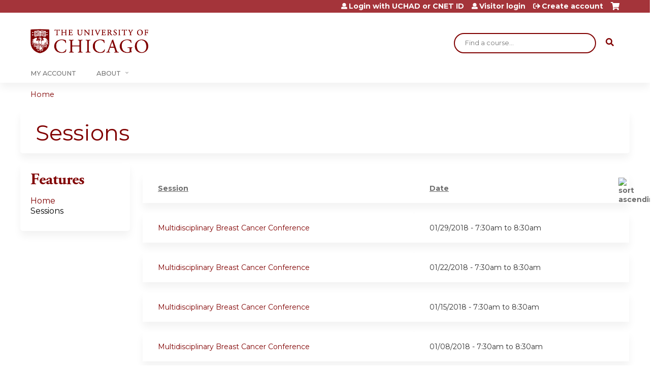

--- FILE ---
content_type: text/html; charset=utf-8
request_url: https://cme.uchicago.edu/multidisciplinary-breast-cancer-conference---rss-nseonc06-17-18/series-events?order=field_course_event_date&sort=desc&page=2
body_size: 8025
content:
<!DOCTYPE html>
<!--[if IEMobile 7]><html class="iem7"  lang="en" dir="ltr"><![endif]-->
<!--[if lte IE 6]><html class="lt-ie10 lt-ie9 lt-ie8 lt-ie7"  lang="en" dir="ltr"><![endif]-->
<!--[if (IE 7)&(!IEMobile)]><html class="lt-ie10 lt-ie9 lt-ie8"  lang="en" dir="ltr"><![endif]-->
<!--[if IE 8]><html class="lt-ie10 lt-ie9"  lang="en" dir="ltr"><![endif]-->
<!--[if IE 9]><html class="lt-ie10"  lang="en" dir="ltr"><![endif]-->
<!--[if (gte IE 10)|(gt IEMobile 7)]><!--><html  lang="en" dir="ltr" prefix="content: http://purl.org/rss/1.0/modules/content/ dc: http://purl.org/dc/terms/ foaf: http://xmlns.com/foaf/0.1/ og: http://ogp.me/ns# rdfs: http://www.w3.org/2000/01/rdf-schema# sioc: http://rdfs.org/sioc/ns# sioct: http://rdfs.org/sioc/types# skos: http://www.w3.org/2004/02/skos/core# xsd: http://www.w3.org/2001/XMLSchema#"><!--<![endif]-->

<head>
  <!--[if IE]><![endif]-->
<meta charset="utf-8" />
<link rel="shortcut icon" href="https://cme.uchicago.edu/sites/default/files/UCHI_Favicon-01.png" type="image/png" />
<meta name="generator" content="Drupal 7 (https://www.drupal.org)" />
<link rel="canonical" href="https://cme.uchicago.edu/multidisciplinary-breast-cancer-conference---rss-nseonc06-17-18/series-events" />
<link rel="shortlink" href="https://cme.uchicago.edu/series-events" />
  <title>Sessions | Page 3 | Center for Continuing Medical Education</title>

      <meta name="MobileOptimized" content="width">
    <meta name="HandheldFriendly" content="true">
    <meta name="viewport" content="width=device-width">
  
  <link type="text/css" rel="stylesheet" href="https://cme.uchicago.edu/sites/default/files/css/css_kShW4RPmRstZ3SpIC-ZvVGNFVAi0WEMuCnI0ZkYIaFw.css" media="all" />
<link type="text/css" rel="stylesheet" href="https://cme.uchicago.edu/sites/default/files/css/css_NXti8f1KG_3PtT4IIc0U3jDor0MbcpVCy5HvGkHBurk.css" media="screen" />
<link type="text/css" rel="stylesheet" href="https://cme.uchicago.edu/sites/default/files/css/css_pEyVbOGyB_ppOc-YuGoVw4vwTK_fVKrBUJ8yMo-bM2c.css" media="all" />
<link type="text/css" rel="stylesheet" href="https://cme.uchicago.edu/sites/default/files/css/css_jENQOQqZCRFGZK__DTefxYiXR2RUf03k1ugj3_Vg7vk.css" media="all" />
<link type="text/css" rel="stylesheet" href="//netdna.bootstrapcdn.com/font-awesome/4.0.3/css/font-awesome.min.css" media="all" />
<link type="text/css" rel="stylesheet" href="https://cme.uchicago.edu/sites/default/files/css/css_ZS2-b2OR90SNSwmx4b6lD_sxYOF7eTouurmMLWYxatY.css" media="all" />
<link type="text/css" rel="stylesheet" href="https://cme.uchicago.edu/sites/default/files/css/css_YVwBwc3LUT-LX5U3xh4u6V3Bs9nu5_uo3mzoArAgKDo.css" media="all" />
<link type="text/css" rel="stylesheet" href="https://cme.uchicago.edu/sites/default/files/css/css_0oyFFrbKIm0udMwbrpq1jIZqsKJCWpBl1g6tMBqwuZQ.css" media="print" />
<link type="text/css" rel="stylesheet" href="https://cme.uchicago.edu/sites/default/files/cpn/global.css?t71swb" media="all" />
  <script src="/sites/all/modules/contrib/jquery_update/replace/jquery/1.12/jquery.min.js?v=1.12.4"></script>
<script>jQuery.migrateMute=true;jQuery.migrateTrace=false;</script>
<script src="/sites/all/modules/contrib/jquery_update/replace/jquery-migrate/1/jquery-migrate.min.js?v=1"></script>
<script src="/misc/jquery-extend-3.4.0.js?v=1.12.4"></script>
<script src="/misc/jquery-html-prefilter-3.5.0-backport.js?v=1.12.4"></script>
<script src="/misc/jquery.once.js?v=1.2"></script>
<script src="/misc/drupal.js?t71swb"></script>
<script>jQuery.extend(Drupal.settings, {"basePath":"\/","pathPrefix":"","setHasJsCookie":0,"ajaxPageState":{"theme":"ce_next","theme_token":"HNftKJa1t9pqziHresN6eokitvETi2HrkTW9j6ELEEw","js":{"sites\/all\/modules\/contrib\/jquery_update\/replace\/jquery\/1.12\/jquery.min.js":1,"sites\/all\/modules\/contrib\/jquery_update\/replace\/jquery-migrate\/1\/jquery-migrate.min.js":1,"misc\/jquery-extend-3.4.0.js":1,"misc\/jquery-html-prefilter-3.5.0-backport.js":1,"misc\/jquery.once.js":1,"misc\/drupal.js":1,"sites\/all\/modules\/contrib\/tipsy\/javascripts\/jquery.tipsy.js":1,"sites\/all\/modules\/contrib\/tipsy\/javascripts\/tipsy.js":1,"sites\/all\/modules\/contrib\/jquery_update\/replace\/ui\/external\/jquery.cookie.js":1,"misc\/form-single-submit.js":1,"sites\/all\/modules\/custom\/calendar_plus\/js\/jquery.equalheights.js":1,"sites\/all\/modules\/features\/ethosce_admin\/ethosce-admin.js":1,"sites\/all\/modules\/features\/ethosce_bi\/ethosce_bi.js":1,"sites\/all\/modules\/features\/ethosce_faculty_management\/ethosce_faculty_management.js":1,"sites\/all\/modules\/features\/ethosce_site\/ethosce_site.js":1,"sites\/all\/modules\/features\/ethosce_slideshow\/js\/ethosce_slideshow.js":1,"sites\/all\/modules\/custom\/upload_progress\/js\/upload_progress.js":1,"sites\/all\/modules\/contrib\/pdm\/pdm.js":1,"sites\/all\/modules\/features\/ethosce_courses\/js\/vertical_steps.js":1,"misc\/tableheader.js":1,"sites\/all\/modules\/contrib\/google_analytics\/googleanalytics.js":1,"https:\/\/www.googletagmanager.com\/gtag\/js?id=UA-53299845-1":1,"https:\/\/kit.fontawesome.com\/a38c5c05f8.js":1,"sites\/all\/modules\/contrib\/mmenu\/js\/mmenu.js":1,"sites\/all\/libraries\/mmenu\/hammer\/hammer.js":1,"sites\/all\/libraries\/mmenu\/jquery.hammer\/jquery.hammer.js":1,"sites\/all\/libraries\/mmenu\/main\/src\/js\/jquery.mmenu.min.all.js":1,"sites\/all\/themes\/ce\/js\/ce.js":1,"public:\/\/cpn\/global.js":1},"css":{"modules\/system\/system.base.css":1,"modules\/system\/system.menus.css":1,"modules\/system\/system.messages.css":1,"modules\/system\/system.theme.css":1,"sites\/all\/modules\/contrib\/tipsy\/stylesheets\/tipsy.css":1,"modules\/book\/book.css":1,"sites\/all\/modules\/contrib\/calendar\/css\/calendar_multiday.css":1,"sites\/all\/modules\/custom\/calendar_plus\/css\/calendar_plus.css":1,"modules\/comment\/comment.css":1,"sites\/all\/modules\/contrib\/date\/date_repeat_field\/date_repeat_field.css":1,"sites\/all\/modules\/features\/ethosce_admin\/ethosce-admin.css":1,"sites\/all\/modules\/features\/ethosce_bi\/ethosce_bi.css":1,"sites\/all\/modules\/features\/ethosce_faculty_management\/ethosce_faculty_management.css":1,"sites\/all\/modules\/features\/ethosce_warpwire\/ethosce_warpwire.css":1,"modules\/field\/theme\/field.css":1,"modules\/node\/node.css":1,"modules\/poll\/poll.css":1,"sites\/all\/modules\/contrib\/quiz\/quiz.css":1,"sites\/all\/modules\/contrib\/relation_add\/relation_add.css":1,"sites\/all\/modules\/contrib\/ubercart\/uc_order\/uc_order.css":1,"sites\/all\/modules\/contrib\/ubercart\/uc_product\/uc_product.css":1,"sites\/all\/modules\/contrib\/ubercart\/uc_store\/uc_store.css":1,"modules\/user\/user.css":1,"sites\/all\/modules\/contrib\/workflow\/workflow_admin_ui\/workflow_admin_ui.css":1,"sites\/all\/modules\/contrib\/views\/css\/views.css":1,"sites\/all\/modules\/contrib\/ctools\/css\/ctools.css":1,"\/\/netdna.bootstrapcdn.com\/font-awesome\/4.0.3\/css\/font-awesome.min.css":1,"sites\/all\/modules\/contrib\/panels\/css\/panels.css":1,"sites\/all\/modules\/contrib\/pdm\/pdm.css":1,"sites\/all\/modules\/contrib\/views_tooltip\/views_tooltip.css":1,"sites\/all\/modules\/contrib\/navbar_extras\/modules\/navbar_shiny\/css\/navbar_shiny.css":1,"sites\/all\/libraries\/mmenu\/main\/src\/css\/jquery.mmenu.all.css":1,"sites\/all\/libraries\/mmenu\/icomoon\/icomoon.css":1,"sites\/all\/modules\/contrib\/mmenu\/themes\/mm-basic\/styles\/mm-basic.css":1,"sites\/all\/themes\/ethosce_base\/system.menus.css":1,"sites\/all\/themes\/ethosce_base\/css\/normalize.css":1,"sites\/all\/themes\/ethosce_base\/css\/wireframes.css":1,"sites\/all\/themes\/ethosce_base\/css\/layouts\/responsive-sidebars.css":1,"sites\/all\/themes\/ethosce_base\/css\/page-backgrounds.css":1,"sites\/all\/themes\/ethosce_base\/css\/tabs.css":1,"sites\/all\/themes\/ethosce_base\/css\/pages.css":1,"sites\/all\/themes\/ethosce_base\/css\/blocks.css":1,"sites\/all\/themes\/ethosce_base\/css\/navigation.css":1,"sites\/all\/themes\/ethosce_base\/css\/views-styles.css":1,"sites\/all\/themes\/ethosce_base\/css\/nodes.css":1,"sites\/all\/themes\/ethosce_base\/css\/comments.css":1,"sites\/all\/themes\/ethosce_base\/css\/forms.css":1,"sites\/all\/themes\/ethosce_base\/css\/fields.css":1,"sites\/all\/themes\/ethosce_base\/css\/print.css":1,"sites\/all\/themes\/ce\/css\/ce.css":1,"sites\/all\/themes\/ce\/css\/ce-media-queries.css":1,"sites\/all\/themes\/ce_next\/css\/main.css":1,"sites\/all\/themes\/ce_next\/css\/colors.css":1,"sites\/all\/themes\/ce_next\/css\/media-queries.css":1,"sites\/all\/themes\/ce\/css\/ce-print.css":1,"cpn_global":1}},"uid":0,"warpwire":{"warpwire_url":"https:\/\/a6170dca6a48.warpwire.com\/","warpwire_module_path":"sites\/all\/modules\/custom\/warpwire","warpwire_share_default":1,"warpwire_title_default":1,"warpwire_autoplay_default":0,"warpwire_cc_load_policy_default":0,"warpwire_secure_portal_default":1},"tipsy":{"custom_selectors":[{"selector":".tipsy","options":{"fade":1,"gravity":"w","delayIn":0,"delayOut":0,"trigger":"hover","opacity":"0.8","offset":0,"html":0,"tooltip_content":{"source":"attribute","selector":"title"}}},{"selector":".views-tooltip","options":{"fade":1,"gravity":"autoNS","delayIn":0,"delayOut":0,"trigger":"hover","opacity":"0.8","offset":0,"html":1,"tooltip_content":{"source":"attribute","selector":"tooltip-content"}}}]},"better_exposed_filters":{"views":{"group_event_series":{"displays":{"page_1":{"filters":[]}}}}},"mmenu":{"mmenu_left":{"enabled":"1","title":"Left menu","name":"mmenu_left","blocks":[{"module_delta":"ethosce_search|ethosce_search","menu_parameters":{"min_depth":"1"},"title":"\u003Cnone\u003E","collapsed":"0","wrap":"1","module":"ethosce_search","delta":"ethosce_search"},{"module_delta":"system|main-menu","menu_parameters":{"min_depth":"1"},"title":"\u003Cnone\u003E","collapsed":"0","wrap":"1","module":"system","delta":"main-menu"},{"module_delta":"local_tasks_blocks|menu_local_tasks","menu_parameters":{"min_depth":"1"},"title":"\u003Cnone\u003E","collapsed":"0","wrap":"1","module":"local_tasks_blocks","delta":"menu_local_tasks"}],"options":{"classes":"mm-basic","effects":[],"slidingSubmenus":true,"clickOpen":{"open":true,"selector":"#ethosce-mmenu-toggle"},"counters":{"add":true,"update":true},"dragOpen":{"open":true,"pageNode":"body","threshold":100,"maxStartPos":50},"footer":{"add":false,"content":"","title":"Copyright \u00a92017","update":true},"header":{"add":false,"content":"","title":"Site-Install","update":true},"labels":{"collapse":false},"offCanvas":{"enabled":true,"modal":false,"moveBackground":true,"position":"left","zposition":"front"},"searchfield":{"add":false,"addTo":"menu","search":false,"placeholder":"Search","noResults":"No results found.","showLinksOnly":true}},"configurations":{"clone":false,"preventTabbing":false,"panelNodetype":"div, ul, ol","transitionDuration":400,"classNames":{"label":"Label","panel":"Panel","selected":"Selected","buttonbars":{"buttonbar":"anchors"},"counters":{"counter":"Counter"},"fixedElements":{"fixedTop":"FixedTop","fixedBottom":"FixedBottom"},"footer":{"panelFooter":"Footer"},"header":{"panelHeader":"Header","panelNext":"Next","panelPrev":"Prev"},"labels":{"collapsed":"Collapsed"},"toggles":{"toggle":"Toggle","check":"Check"}},"dragOpen":{"width":{"perc":0.8,"min":140,"max":440},"height":{"perc":0.8,"min":140,"max":880}},"offCanvas":{"menuInjectMethod":"prepend","menuWrapperSelector":"body","pageNodetype":"div","pageSelector":"body \u003E div"}},"custom":[],"position":"left"}},"googleanalytics":{"account":["UA-53299845-1"],"trackOutbound":1,"trackMailto":1,"trackDownload":1,"trackDownloadExtensions":"7z|aac|arc|arj|asf|asx|avi|bin|csv|doc(x|m)?|dot(x|m)?|exe|flv|gif|gz|gzip|hqx|jar|jpe?g|js|mp(2|3|4|e?g)|mov(ie)?|msi|msp|pdf|phps|png|ppt(x|m)?|pot(x|m)?|pps(x|m)?|ppam|sld(x|m)?|thmx|qtm?|ra(m|r)?|sea|sit|tar|tgz|torrent|txt|wav|wma|wmv|wpd|xls(x|m|b)?|xlt(x|m)|xlam|xml|z|zip"},"currentPath":"series-events","currentPathIsAdmin":false,"urlIsAjaxTrusted":{"\/search":true},"ogContext":{"groupType":"node","gid":"8245"}});</script>
<script src="/sites/all/modules/contrib/tipsy/javascripts/jquery.tipsy.js?v=0.1.7"></script>
<script src="/sites/all/modules/contrib/tipsy/javascripts/tipsy.js?v=0.1.7"></script>
<script src="/sites/all/modules/contrib/jquery_update/replace/ui/external/jquery.cookie.js?v=67fb34f6a866c40d0570"></script>
<script src="/misc/form-single-submit.js?v=7.102.1"></script>
<script src="/sites/all/modules/custom/calendar_plus/js/jquery.equalheights.js?t71swb"></script>
<script src="/sites/all/modules/features/ethosce_admin/ethosce-admin.js?t71swb"></script>
<script src="/sites/all/modules/features/ethosce_bi/ethosce_bi.js?t71swb"></script>
<script src="/sites/all/modules/features/ethosce_faculty_management/ethosce_faculty_management.js?t71swb"></script>
<script src="/sites/all/modules/features/ethosce_site/ethosce_site.js?t71swb"></script>
<script src="/sites/all/modules/features/ethosce_slideshow/js/ethosce_slideshow.js?t71swb"></script>
<script src="/sites/all/modules/custom/upload_progress/js/upload_progress.js?t71swb"></script>
<script src="/sites/all/modules/contrib/pdm/pdm.js?t71swb"></script>
<script src="/sites/all/modules/features/ethosce_courses/js/vertical_steps.js?t71swb"></script>
<script src="/misc/tableheader.js?t71swb"></script>
<script src="/sites/all/modules/contrib/google_analytics/googleanalytics.js?t71swb"></script>
<script async="async" src="https://www.googletagmanager.com/gtag/js?id=UA-53299845-1"></script>
<script>window.google_analytics_uacct = "UA-53299845-1";window.dataLayer = window.dataLayer || [];function gtag(){dataLayer.push(arguments)};gtag("js", new Date());gtag("config", "UA-53299845-1", {"groups":"default","anonymize_ip":true,"allow_ad_personalization_signals":false});</script>
<script src="https://kit.fontawesome.com/a38c5c05f8.js"></script>
<script src="/sites/all/modules/contrib/mmenu/js/mmenu.js?t71swb"></script>
<script src="/sites/all/libraries/mmenu/hammer/hammer.js?t71swb"></script>
<script src="/sites/all/libraries/mmenu/jquery.hammer/jquery.hammer.js?t71swb"></script>
<script src="/sites/all/libraries/mmenu/main/src/js/jquery.mmenu.min.all.js?t71swb"></script>
<script src="/sites/all/themes/ce/js/ce.js?t71swb"></script>
<script src="/sites/default/files/cpn/global.js?t71swb"></script>
      <!--[if lt IE 9]>
    <script src="/sites/all/themes/zen/js/html5-respond.js"></script>
    <![endif]-->
  </head>
<body class="html not-front not-logged-in one-sidebar sidebar-first page-series-events og-context og-context-node og-context-node-8245 section-series-events page-views title-length-small title-length-8 not-homepage  no-tabs no-course-sidebar no-search-sidebar no-uc-cart not-admin-theme user-non-sso" >
  <div id="wrapper">
    <div id="page-wrapper">
              <p id="skip-link">
          <a href="#main-content" class="element-invisible element-focusable">Jump to content</a>
        </p>
                  
<div id="header-wrapper">
  <header id="header">
    <div id="header-inner" class="clearfix">
              <a href="/" title="Home" rel="home" id="logo"><img src="https://cme.uchicago.edu/sites/default/files/UCHI_Logo_Maroon.png" alt="Home" /></a>
      
              <div id="name-and-slogan">
                      <h1 id="site-name">
              <a href="/" title="Home" rel="home"><span>Center for Continuing Medical Education</span></a>
            </h1>
          
                  </div><!-- /#name-and-slogan -->
            <div id="header-right">
          <div class="header__region region region-header">
    <div id="block-ethosce-search-ethosce-search" class="block block-ethosce-search first odd">

    
  <div class="content">
    <form action="/search" method="post" id="ethosce-search-form" accept-charset="UTF-8"><div><div class="container-inline form-wrapper" id="edit-ethosce-search"><div class="form-item form-type-textfield form-item-text">
  <div class="field-label"><label  class="element-invisible" for="edit-text">Search</label> </div>
 <input placeholder="Find a course..." type="text" id="edit-text" name="text" value="" size="20" maxlength="128" class="form-text" />
</div>
<input type="submit" id="edit-submit" name="op" value="Search" class="form-submit" /></div><input type="hidden" name="form_build_id" value="form-6mRnJ149Q7at15urtmAwMdJyfw-91Oepfwr9Z8aB_xQ" />
<input type="hidden" name="form_id" value="ethosce_search_form" />
</div></form>  </div>
</div>
<div id="ethosce-user-links-wrapper" class="clearfix">
  <div id="ethosce-mmenu-toggle">Open menu</div>  <div id="uc-cart-link"><a href="/multidisciplinary-breast-cancer-conference---rss-nseonc06-17-18/user/login?destination=series-events%3Forder%3Dfield_course_event_date%26sort%3Ddesc%26page%3D2" class="no-items" data-count="0"><span>Cart</span></a></div>  <div id="block-system-user-menu" class="block block-system block-menu even" role="navigation">
    <div class="content">
      <ul class="menu"><li class="menu__item is-leaf first leaf"><a href="/multidisciplinary-breast-cancer-conference---rss-nseonc06-17-18/saml_login?destination=/series-events" title="" class="menu__link">Login with UCHAD or CNET ID</a></li>
<li class="menu__item is-leaf leaf"><a href="/multidisciplinary-breast-cancer-conference---rss-nseonc06-17-18/user/visitor-login?destination=/series-events" title="" class="menu__link">Visitor login</a></li>
<li class="menu__item is-leaf last leaf"><a href="/multidisciplinary-breast-cancer-conference---rss-nseonc06-17-18/user/register?destination=series-events%3Forder%3Dfield_course_event_date%26sort%3Ddesc%26page%3D2" title="" class="menu__link">Create account</a></li>
</ul>    </div>
  </div>
  </div>
<div id="block-service-links-service-links-not-node" class="block block-service-links last odd">

    <h3 class="block__title block-title">Bookmark/Search this post</h3>
  
  <div class="content">
    <div class="service-links"><div class="item-list"><ul><li class="first"><a href="https://www.facebook.com/sharer.php?u=https%3A//cme.uchicago.edu/multidisciplinary-breast-cancer-conference---rss-nseonc06-17-18/series-events&amp;t=Sessions" title="Share on Facebook" class="service-links-facebook" rel="nofollow" target="_blank"><img typeof="foaf:Image" src="https://cme.uchicago.edu/sites/all/themes/ce/css/images/facebook.png" alt="Facebook logo" /> Facebook</a></li>
<li><a href="https://x.com/intent/post?url=https%3A//cme.uchicago.edu/multidisciplinary-breast-cancer-conference---rss-nseonc06-17-18/series-events&amp;text=Sessions" title="Share this on X" class="service-links-twitter" rel="nofollow" target="_blank"><img typeof="foaf:Image" src="https://cme.uchicago.edu/sites/all/themes/ce/css/images/twitter.png" alt="X logo" /> X</a></li>
<li><a href="https://www.linkedin.com/shareArticle?mini=true&amp;url=https%3A//cme.uchicago.edu/multidisciplinary-breast-cancer-conference---rss-nseonc06-17-18/series-events&amp;title=Sessions&amp;summary=&amp;source=Center%20for%20Continuing%20Medical%20Education" title="Publish this post to LinkedIn" class="service-links-linkedin" rel="nofollow" target="_blank"><img typeof="foaf:Image" src="https://cme.uchicago.edu/sites/all/themes/ce/css/images/linkedin.png" alt="LinkedIn logo" /> LinkedIn</a></li>
<li class="last"><a href="https://cme.uchicago.edu/multidisciplinary-breast-cancer-conference---rss-nseonc06-17-18/forward?path=series-events" title="Send to a friend" class="service-links-forward" rel="nofollow" target="_blank"><img typeof="foaf:Image" src="https://cme.uchicago.edu/sites/all/themes/ce/css/images/forward.png" alt="Forward logo" /> Forward</a></li>
</ul></div></div>  </div>
</div>
  </div>
      </div>
    </div><!--/#header-inner-->
  </header>

  <div id="navigation-outer">
    <div id="navigation">
      <div id="topnav-inner">
                  <nav id="main-menu">
            <ul class="menu"><li class="menu__item is-leaf first leaf"><a href="https://cme.uchicago.edu/my" title="" class="menu__link">My Account</a></li>
<li class="menu__item is-expanded last expanded"><a href="https://cme.uchicago.edu/content/about-us" title="" class="menu__link">About</a><ul class="menu"><li class="menu__item is-leaf first leaf"><a href="/Application" class="menu__link">Application</a></li>
<li class="menu__item is-leaf leaf"><a href="/Accreditation" title="" class="menu__link">Accreditation</a></li>
<li class="menu__item is-leaf leaf"><a href="/MeetingPlanning" class="menu__link">Meeting Planning</a></li>
<li class="menu__item is-leaf leaf"><a href="/FacultyDevelopment" title="" class="menu__link">Faculty Development</a></li>
<li class="menu__item is-leaf leaf"><a href="/HelpCenter" class="menu__link">Help Center</a></li>
<li class="menu__item is-collapsed last collapsed"><a href="/content/contact-us" title="" class="menu__link">Contact Us</a></li>
</ul></li>
</ul>          </nav>
        
      </div><!--/#topnav-inner-->
    </div><!-- /#navigation -->

          <div id="crumbs">
        <div id="crumbs-inner" class="clearfix">
          <div id="breadcrumb-container">
            <h2 class="element-invisible">You are here</h2><div class="breadcrumb"><a href="/">Home</a></div>          </div>
        </div>
      </div>
      </div><!-- /#navigation-outer -->


      <div id="title-container">
      <div id="title-container-inner" class="clearfix">
                                  <h1 class="title" id="page-title">Sessions</h1>
                      </div>
    </div>
  
</div><!--/#header-wrapper-->

<div id="page">
  <div id="main-wrapper">
    <div id="main">
      
            <div id="content" class="column" role="main">
                        <a id="main-content"></a>
                <div id="content-area">
                                        


<div class="view view-group-event-series view-id-group_event_series view-display-id-page_1 view-dom-id-ad54dd89890c46d7209c4abd2bb373bb">
        
  
  
      <div class="view-content">
      <table  class="views-table sticky-enabled cols-2">
         <thead>
      <tr>
                  <th  class="views-field views-field-title" scope="col">
            <a href="/multidisciplinary-breast-cancer-conference---rss-nseonc06-17-18/series-events?page=2&amp;order=title&amp;sort=asc" title="sort by Session" class="active">Session</a>          </th>
                  <th  class="views-field views-field-field-course-event-date active" scope="col">
            <a href="/multidisciplinary-breast-cancer-conference---rss-nseonc06-17-18/series-events?page=2&amp;order=field_course_event_date&amp;sort=asc" title="sort by Date" class="active">Date<img typeof="foaf:Image" src="https://cme.uchicago.edu/misc/arrow-asc.png" width="13" height="13" alt="sort ascending" title="sort ascending" /></a>          </th>
              </tr>
    </thead>
    <tbody>
          <tr  class="odd views-row-first">
                  <td  class="views-field views-field-title">
            <a href="/multidisciplinary-breast-cancer-conference---rss-nseonc06-17-18/content/multidisciplinary-breast-cancer-conference-68">Multidisciplinary Breast Cancer Conference</a>          </td>
                  <td  class="views-field views-field-field-course-event-date active">
            <span class="date-display-single">01/29/2018 - <span class="date-display-range"><span class="date-display-start" property="dc:date" datatype="xsd:dateTime" content="2018-01-29T07:30:00-06:00">7:30am</span> to <span class="date-display-end" property="dc:date" datatype="xsd:dateTime" content="2018-01-29T08:30:00-06:00">8:30am</span></span></span>          </td>
              </tr>
          <tr  class="even">
                  <td  class="views-field views-field-title">
            <a href="/multidisciplinary-breast-cancer-conference---rss-nseonc06-17-18/content/multidisciplinary-breast-cancer-conference-67">Multidisciplinary Breast Cancer Conference</a>          </td>
                  <td  class="views-field views-field-field-course-event-date active">
            <span class="date-display-single">01/22/2018 - <span class="date-display-range"><span class="date-display-start" property="dc:date" datatype="xsd:dateTime" content="2018-01-22T07:30:00-06:00">7:30am</span> to <span class="date-display-end" property="dc:date" datatype="xsd:dateTime" content="2018-01-22T08:30:00-06:00">8:30am</span></span></span>          </td>
              </tr>
          <tr  class="odd">
                  <td  class="views-field views-field-title">
            <a href="/multidisciplinary-breast-cancer-conference---rss-nseonc06-17-18/content/multidisciplinary-breast-cancer-conference-66">Multidisciplinary Breast Cancer Conference</a>          </td>
                  <td  class="views-field views-field-field-course-event-date active">
            <span class="date-display-single">01/15/2018 - <span class="date-display-range"><span class="date-display-start" property="dc:date" datatype="xsd:dateTime" content="2018-01-15T07:30:00-06:00">7:30am</span> to <span class="date-display-end" property="dc:date" datatype="xsd:dateTime" content="2018-01-15T08:30:00-06:00">8:30am</span></span></span>          </td>
              </tr>
          <tr  class="even">
                  <td  class="views-field views-field-title">
            <a href="/multidisciplinary-breast-cancer-conference---rss-nseonc06-17-18/content/multidisciplinary-breast-cancer-conference-65">Multidisciplinary Breast Cancer Conference</a>          </td>
                  <td  class="views-field views-field-field-course-event-date active">
            <span class="date-display-single">01/08/2018 - <span class="date-display-range"><span class="date-display-start" property="dc:date" datatype="xsd:dateTime" content="2018-01-08T07:30:00-06:00">7:30am</span> to <span class="date-display-end" property="dc:date" datatype="xsd:dateTime" content="2018-01-08T08:30:00-06:00">8:30am</span></span></span>          </td>
              </tr>
          <tr  class="odd">
                  <td  class="views-field views-field-title">
            <a href="/multidisciplinary-breast-cancer-conference---rss-nseonc06-17-18/content/multidisciplinary-breast-cancer-conference-64">Cancelled</a>          </td>
                  <td  class="views-field views-field-field-course-event-date active">
            <span class="date-display-single">01/01/2018 - <span class="date-display-range"><span class="date-display-start" property="dc:date" datatype="xsd:dateTime" content="2018-01-01T07:30:00-06:00">7:30am</span> to <span class="date-display-end" property="dc:date" datatype="xsd:dateTime" content="2018-01-01T08:30:00-06:00">8:30am</span></span></span>          </td>
              </tr>
          <tr  class="even">
                  <td  class="views-field views-field-title">
            <a href="/multidisciplinary-breast-cancer-conference---rss-nseonc06-17-18/content/multidisciplinary-breast-cancer-conference-62">Multidisciplinary Breast Cancer Conference</a>          </td>
                  <td  class="views-field views-field-field-course-event-date active">
            <span class="date-display-single">12/18/2017 - <span class="date-display-range"><span class="date-display-start" property="dc:date" datatype="xsd:dateTime" content="2017-12-18T07:30:00-06:00">7:30am</span> to <span class="date-display-end" property="dc:date" datatype="xsd:dateTime" content="2017-12-18T08:30:00-06:00">8:30am</span></span></span>          </td>
              </tr>
          <tr  class="odd">
                  <td  class="views-field views-field-title">
            <a href="/multidisciplinary-breast-cancer-conference---rss-nseonc06-17-18/content/multidisciplinary-breast-cancer-conference-61">Multidisciplinary Breast Cancer Conference</a>          </td>
                  <td  class="views-field views-field-field-course-event-date active">
            <span class="date-display-single">12/11/2017 - <span class="date-display-range"><span class="date-display-start" property="dc:date" datatype="xsd:dateTime" content="2017-12-11T07:30:00-06:00">7:30am</span> to <span class="date-display-end" property="dc:date" datatype="xsd:dateTime" content="2017-12-11T08:30:00-06:00">8:30am</span></span></span>          </td>
              </tr>
          <tr  class="even">
                  <td  class="views-field views-field-title">
            <a href="/multidisciplinary-breast-cancer-conference---rss-nseonc06-17-18/content/multidisciplinary-breast-cancer-conference-60">Multidisciplinary Breast Cancer Conference</a>          </td>
                  <td  class="views-field views-field-field-course-event-date active">
            <span class="date-display-single">12/04/2017 - <span class="date-display-range"><span class="date-display-start" property="dc:date" datatype="xsd:dateTime" content="2017-12-04T07:30:00-06:00">7:30am</span> to <span class="date-display-end" property="dc:date" datatype="xsd:dateTime" content="2017-12-04T08:30:00-06:00">8:30am</span></span></span>          </td>
              </tr>
          <tr  class="odd">
                  <td  class="views-field views-field-title">
            <a href="/multidisciplinary-breast-cancer-conference---rss-nseonc06-17-18/content/multidisciplinary-breast-cancer-conference-59">Multidisciplinary Breast Cancer Conference</a>          </td>
                  <td  class="views-field views-field-field-course-event-date active">
            <span class="date-display-single">11/27/2017 - <span class="date-display-range"><span class="date-display-start" property="dc:date" datatype="xsd:dateTime" content="2017-11-27T07:30:00-06:00">7:30am</span> to <span class="date-display-end" property="dc:date" datatype="xsd:dateTime" content="2017-11-27T08:30:00-06:00">8:30am</span></span></span>          </td>
              </tr>
          <tr  class="even views-row-last">
                  <td  class="views-field views-field-title">
            <a href="/multidisciplinary-breast-cancer-conference---rss-nseonc06-17-18/content/multidisciplinary-breast-cancer-conference-58">Multidisciplinary Breast Cancer Conference</a>          </td>
                  <td  class="views-field views-field-field-course-event-date active">
            <span class="date-display-single">11/20/2017 - <span class="date-display-range"><span class="date-display-start" property="dc:date" datatype="xsd:dateTime" content="2017-11-20T07:30:00-06:00">7:30am</span> to <span class="date-display-end" property="dc:date" datatype="xsd:dateTime" content="2017-11-20T08:30:00-06:00">8:30am</span></span></span>          </td>
              </tr>
      </tbody>
</table>
    </div>
  
      <h2 class="element-invisible">Pages</h2><div class="item-list"><ul class="pager"><li class="pager-first first"><a title="Go to first page" href="/multidisciplinary-breast-cancer-conference---rss-nseonc06-17-18/series-events?order=field_course_event_date&amp;sort=desc"><span>« first</span></a></li>
<li class="pager-previous"><a title="Go to previous page" href="/multidisciplinary-breast-cancer-conference---rss-nseonc06-17-18/series-events?order=field_course_event_date&amp;sort=desc&amp;page=1"><span>‹ previous</span></a></li>
<li class="pager-item"><a title="Go to page 1" href="/multidisciplinary-breast-cancer-conference---rss-nseonc06-17-18/series-events?order=field_course_event_date&amp;sort=desc"><span>1</span></a></li>
<li class="pager-item"><a title="Go to page 2" href="/multidisciplinary-breast-cancer-conference---rss-nseonc06-17-18/series-events?order=field_course_event_date&amp;sort=desc&amp;page=1"><span>2</span></a></li>
<li class="pager-current">3</li>
<li class="pager-item"><a title="Go to page 4" href="/multidisciplinary-breast-cancer-conference---rss-nseonc06-17-18/series-events?order=field_course_event_date&amp;sort=desc&amp;page=3"><span>4</span></a></li>
<li class="pager-item"><a title="Go to page 5" href="/multidisciplinary-breast-cancer-conference---rss-nseonc06-17-18/series-events?order=field_course_event_date&amp;sort=desc&amp;page=4"><span>5</span></a></li>
<li class="pager-next"><a title="Go to next page" href="/multidisciplinary-breast-cancer-conference---rss-nseonc06-17-18/series-events?order=field_course_event_date&amp;sort=desc&amp;page=3"><span>next ›</span></a></li>
<li class="pager-last last"><a title="Go to last page" href="/multidisciplinary-breast-cancer-conference---rss-nseonc06-17-18/series-events?order=field_course_event_date&amp;sort=desc&amp;page=4"><span>last »</span></a></li>
</ul></div>  
  
  
  
  
</div>                  </div>
              </div><!-- /#content -->

      
              <aside class="sidebars">
                      <section class="region region-sidebar-first column sidebar">
    <div id="block-menu-features" class="block block-menu first last odd" role="navigation">

    <h3 class="block__title block-title">Features</h3>
  
  <div class="content">
    <ul class="menu"><li class="menu__item is-leaf first leaf"><a href="/multidisciplinary-breast-cancer-conference---rss-nseonc06-17-18" class="menu__link front">Home</a></li>
<li class="menu__item is-leaf is-active-trail last leaf active-trail"><a href="/multidisciplinary-breast-cancer-conference---rss-nseonc06-17-18/series-events" class="menu__link is-active-trail series-events active-trail active">Sessions</a></li>
</ul>  </div>
</div>
  </section>
                  </aside><!-- /.sidebars -->
                </div><!-- /#main -->
  </div><!-- /#main-wrapper -->

</div><!-- /#page -->

<footer id="footer">
  <div id="footer-inner" class="clearfix">
    <div class="footer row-fluid"><div class="left-edge"><div class="column-width-3"><div class="shield"><table border="0" cellpadding="0" class="noborder" style="border-spacing:0px; width:100%"><tbody><tr><td style="text-align:left; vertical-align:top"><p><img alt="University of Chicago Logo" title="University of Chicago" style="height: 40px; width: 200px;" class="media-element file-wysiwyg" data-delta="1" typeof="foaf:Image" src="https://cme.uchicago.edu/sites/default/files/media/2022-09/UCHI_lgo.png" width="200" height="40" /></p><p>©2025 <span class="fn org url"><a href="http://www.uchicago.edu">The University of Chicago</a></span></p><div class="views-row views-row-1 views-row-first views-row-odd"><div class="views-field views-field-entity-id"><div class="field-content">5841 S. Maryland Ave</div></div></div><div class="views-row views-row-2 views-row-even"><div class="views-field views-field-entity-id"><div class="field-content">MC 1137</div></div></div><div class="views-row views-row-3 views-row-odd"><div class="views-field views-field-entity-id"><div class="field-content">Chicago, IL 60637</div></div></div></td><td style="text-align:left; vertical-align:top"><p><strong>Contact Us</strong><br /><a href="/cdn-cgi/l/email-protection#07646a62476574632972646f6e6466606829626372"><span class="__cf_email__" data-cfemail="a6c5cbc3e6c4d5c288d3c5cecfc5c7c1c988c3c2d3">[email&#160;protected]</span></a><br />Phone: 773-702-1056</p><p><strong>Follow Us</strong><br /><a href="https://twitter.com/uchicagocme"><img alt="X Logo" class="media-element file-wysiwyg" data-delta="2" typeof="foaf:Image" src="https://cme.uchicago.edu/sites/default/files/media/2025-07/X%20Logo.png" width="20" height="20" /></a><br /><a href="https://www.linkedin.com/company/uchicagocme"><img alt="LinkedIn Logo" class="media-element file-wysiwyg" data-delta="3" typeof="foaf:Image" src="https://cme.uchicago.edu/sites/default/files/media/2025-07/LinkedIn%20Logo.png" width="20" height="20" /></a></p></td><td style="text-align:left; vertical-align:top"><p><strong>Related Links</strong><br /><a href="http://pritzker.uchicago.edu/">Pritzker School of Medicine</a><br /><a href="http://www.bsd.uchicago.edu/index.html">Biological Sciences Division</a><br /><a href="https://www.uchicago.edu/">The University of Chicago</a><br /><a href="http://www.uchospitals.edu/index.shtml">University of Chicago Medicine</a><br /><a href="http://www.uchospitals.edu/professionals/directory.html">UCMC Medical Staff Directory</a><br /><a href="http://www.accme.org/">ACCME</a><br /><a href="https://edhub.ama-assn.org/pages/about-ama-education">AMA Physician Resources - CME</a></p><p><a href="https://accessibility.uchicago.edu/">Accessibility</a></p></td></tr></tbody></table></div></div></div></div>    <a id="ethosce-footer-callout" href="https://www.ethosce.com">Powered by the EthosCE Learning Management System, a continuing education LMS.</a>
  </div>
</footer>



    </div>
      <div class="region region-page-bottom">
    
<nav id="mmenu_left" class="mmenu-nav clearfix">
  <ul>
                                    <li class="mmenu-block-wrap"><span><div id="block-ethosce-search-ethosce-search--2" class="block block-ethosce-search first odd">

    
  <div class="content">
    <form action="/search" method="post" id="ethosce-search-form--3" accept-charset="UTF-8"><div><div class="container-inline form-wrapper" id="edit-ethosce-search--3"><div class="form-item form-type-textfield form-item-text">
  <div class="field-label"><label  class="element-invisible" for="edit-text--3">Search</label> </div>
 <input placeholder="Find a course..." type="text" id="edit-text--3" name="text" value="" size="20" maxlength="128" class="form-text" />
</div>
<input type="submit" id="edit-submit--3" name="op" value="Search" class="form-submit" /></div><input type="hidden" name="form_build_id" value="form-xlcJhN7okTnRgdstjQiB2w5hDOHpaWWAiqPSS0Tz158" />
<input type="hidden" name="form_id" value="ethosce_search_form" />
</div></form>  </div>
</div>
</span></li>
                                                  <li class="mmenu-block-wrap"><span><ul class="mmenu-mm-list-level-1"><li class="mmenu-mm-list-mlid-10619 mmenu-mm-list-path-https:--cme.uchicago.edu-my"><a href="https://cme.uchicago.edu/my" class="mmenu-mm-list "><i class="icon-list2"></i><span class="mmenu-block-title">My Account</span></a></li><li class="mmenu-mm-list-mlid-2421 mmenu-mm-list-path-https:--cme.uchicago.edu-content-about-us"><a href="https://cme.uchicago.edu/content/about-us" class="mmenu-mm-list "><i class="icon-list2"></i><span class="mmenu-block-title">About</span></a><ul class="mmenu-mm-list-level-2"><li class="mmenu-mm-list-mlid-7019 mmenu-mm-list-path-node-25331"><a href="/Application" class="mmenu-mm-list "><i class="icon-list2"></i><span class="mmenu-block-title">Application</span></a></li><li class="mmenu-mm-list-mlid-7020 mmenu-mm-list-path-node-25332"><a href="/Accreditation" class="mmenu-mm-list "><i class="icon-list2"></i><span class="mmenu-block-title">Accreditation</span></a></li><li class="mmenu-mm-list-mlid-7021 mmenu-mm-list-path-node-25333"><a href="/MeetingPlanning" class="mmenu-mm-list "><i class="icon-list2"></i><span class="mmenu-block-title">Meeting Planning</span></a></li><li class="mmenu-mm-list-mlid-7022 mmenu-mm-list-path-node-25334"><a href="/FacultyDevelopment" class="mmenu-mm-list "><i class="icon-list2"></i><span class="mmenu-block-title">Faculty Development</span></a></li><li class="mmenu-mm-list-mlid-7817 mmenu-mm-list-path-node-30931"><a href="/HelpCenter" class="mmenu-mm-list "><i class="icon-list2"></i><span class="mmenu-block-title">Help Center</span></a></li><li class="mmenu-mm-list-mlid-2420 mmenu-mm-list-path-node-1"><a href="/content/contact-us" class="mmenu-mm-list "><i class="icon-list2"></i><span class="mmenu-block-title">Contact Us</span></a></li></ul></li></ul></span></li>
                    </ul>
</nav>
  </div>
  </div>
<script data-cfasync="false" src="/cdn-cgi/scripts/5c5dd728/cloudflare-static/email-decode.min.js"></script></body>
</html>
